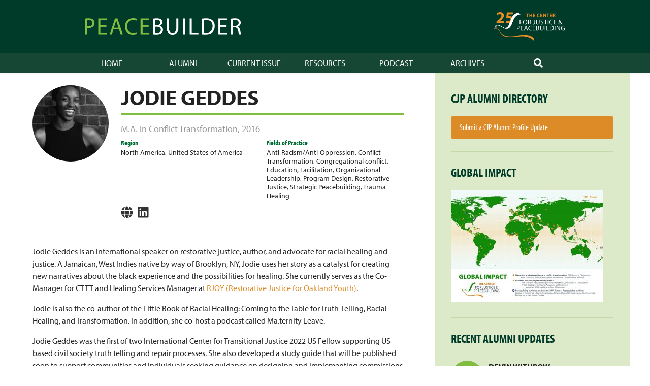

--- FILE ---
content_type: text/html; charset=UTF-8
request_url: https://emu.edu/now/peacebuilder/cjp-alumni/jodie-geddes/
body_size: 41179
content:
<!doctype html>
<html lang="en-US">
<head>
	<meta charset="UTF-8">
	<meta name="viewport" content="width=device-width, initial-scale=1">
	<link rel="profile" href="https://gmpg.org/xfn/11">

	<title>Jodie Geddes &#8211; Peacebuilder Online</title>
<meta name='robots' content='max-image-preview:large' />
<link rel='dns-prefetch' href='//use.typekit.net' />
<link rel="alternate" type="application/rss+xml" title="Peacebuilder Online &raquo; Feed" href="https://emu.edu/now/peacebuilder/feed/" />
<link rel="alternate" type="application/rss+xml" title="Peacebuilder Online &raquo; Comments Feed" href="https://emu.edu/now/peacebuilder/comments/feed/" />
<link rel="alternate" type="application/rss+xml" title="Peacebuilder Online &raquo; Jodie Geddes Comments Feed" href="https://emu.edu/now/peacebuilder/cjp-alumni/jodie-geddes/feed/" />
<link rel="alternate" title="oEmbed (JSON)" type="application/json+oembed" href="https://emu.edu/now/peacebuilder/wp-json/oembed/1.0/embed?url=https%3A%2F%2Femu.edu%2Fnow%2Fpeacebuilder%2Fcjp-alumni%2Fjodie-geddes%2F" />
<link rel="alternate" title="oEmbed (XML)" type="text/xml+oembed" href="https://emu.edu/now/peacebuilder/wp-json/oembed/1.0/embed?url=https%3A%2F%2Femu.edu%2Fnow%2Fpeacebuilder%2Fcjp-alumni%2Fjodie-geddes%2F&#038;format=xml" />
<style id='wp-img-auto-sizes-contain-inline-css' type='text/css'>
img:is([sizes=auto i],[sizes^="auto," i]){contain-intrinsic-size:3000px 1500px}
/*# sourceURL=wp-img-auto-sizes-contain-inline-css */
</style>
<style id='wp-emoji-styles-inline-css' type='text/css'>

	img.wp-smiley, img.emoji {
		display: inline !important;
		border: none !important;
		box-shadow: none !important;
		height: 1em !important;
		width: 1em !important;
		margin: 0 0.07em !important;
		vertical-align: -0.1em !important;
		background: none !important;
		padding: 0 !important;
	}
/*# sourceURL=wp-emoji-styles-inline-css */
</style>
<style id='wp-block-library-inline-css' type='text/css'>
:root{--wp-block-synced-color:#7a00df;--wp-block-synced-color--rgb:122,0,223;--wp-bound-block-color:var(--wp-block-synced-color);--wp-editor-canvas-background:#ddd;--wp-admin-theme-color:#007cba;--wp-admin-theme-color--rgb:0,124,186;--wp-admin-theme-color-darker-10:#006ba1;--wp-admin-theme-color-darker-10--rgb:0,107,160.5;--wp-admin-theme-color-darker-20:#005a87;--wp-admin-theme-color-darker-20--rgb:0,90,135;--wp-admin-border-width-focus:2px}@media (min-resolution:192dpi){:root{--wp-admin-border-width-focus:1.5px}}.wp-element-button{cursor:pointer}:root .has-very-light-gray-background-color{background-color:#eee}:root .has-very-dark-gray-background-color{background-color:#313131}:root .has-very-light-gray-color{color:#eee}:root .has-very-dark-gray-color{color:#313131}:root .has-vivid-green-cyan-to-vivid-cyan-blue-gradient-background{background:linear-gradient(135deg,#00d084,#0693e3)}:root .has-purple-crush-gradient-background{background:linear-gradient(135deg,#34e2e4,#4721fb 50%,#ab1dfe)}:root .has-hazy-dawn-gradient-background{background:linear-gradient(135deg,#faaca8,#dad0ec)}:root .has-subdued-olive-gradient-background{background:linear-gradient(135deg,#fafae1,#67a671)}:root .has-atomic-cream-gradient-background{background:linear-gradient(135deg,#fdd79a,#004a59)}:root .has-nightshade-gradient-background{background:linear-gradient(135deg,#330968,#31cdcf)}:root .has-midnight-gradient-background{background:linear-gradient(135deg,#020381,#2874fc)}:root{--wp--preset--font-size--normal:16px;--wp--preset--font-size--huge:42px}.has-regular-font-size{font-size:1em}.has-larger-font-size{font-size:2.625em}.has-normal-font-size{font-size:var(--wp--preset--font-size--normal)}.has-huge-font-size{font-size:var(--wp--preset--font-size--huge)}.has-text-align-center{text-align:center}.has-text-align-left{text-align:left}.has-text-align-right{text-align:right}.has-fit-text{white-space:nowrap!important}#end-resizable-editor-section{display:none}.aligncenter{clear:both}.items-justified-left{justify-content:flex-start}.items-justified-center{justify-content:center}.items-justified-right{justify-content:flex-end}.items-justified-space-between{justify-content:space-between}.screen-reader-text{border:0;clip-path:inset(50%);height:1px;margin:-1px;overflow:hidden;padding:0;position:absolute;width:1px;word-wrap:normal!important}.screen-reader-text:focus{background-color:#ddd;clip-path:none;color:#444;display:block;font-size:1em;height:auto;left:5px;line-height:normal;padding:15px 23px 14px;text-decoration:none;top:5px;width:auto;z-index:100000}html :where(.has-border-color){border-style:solid}html :where([style*=border-top-color]){border-top-style:solid}html :where([style*=border-right-color]){border-right-style:solid}html :where([style*=border-bottom-color]){border-bottom-style:solid}html :where([style*=border-left-color]){border-left-style:solid}html :where([style*=border-width]){border-style:solid}html :where([style*=border-top-width]){border-top-style:solid}html :where([style*=border-right-width]){border-right-style:solid}html :where([style*=border-bottom-width]){border-bottom-style:solid}html :where([style*=border-left-width]){border-left-style:solid}html :where(img[class*=wp-image-]){height:auto;max-width:100%}:where(figure){margin:0 0 1em}html :where(.is-position-sticky){--wp-admin--admin-bar--position-offset:var(--wp-admin--admin-bar--height,0px)}@media screen and (max-width:600px){html :where(.is-position-sticky){--wp-admin--admin-bar--position-offset:0px}}

/*# sourceURL=wp-block-library-inline-css */
</style><style id='global-styles-inline-css' type='text/css'>
:root{--wp--preset--aspect-ratio--square: 1;--wp--preset--aspect-ratio--4-3: 4/3;--wp--preset--aspect-ratio--3-4: 3/4;--wp--preset--aspect-ratio--3-2: 3/2;--wp--preset--aspect-ratio--2-3: 2/3;--wp--preset--aspect-ratio--16-9: 16/9;--wp--preset--aspect-ratio--9-16: 9/16;--wp--preset--gradient--vivid-cyan-blue-to-vivid-purple: linear-gradient(135deg,rgb(6,147,227) 0%,rgb(155,81,224) 100%);--wp--preset--gradient--light-green-cyan-to-vivid-green-cyan: linear-gradient(135deg,rgb(122,220,180) 0%,rgb(0,208,130) 100%);--wp--preset--gradient--luminous-vivid-amber-to-luminous-vivid-orange: linear-gradient(135deg,rgb(252,185,0) 0%,rgb(255,105,0) 100%);--wp--preset--gradient--luminous-vivid-orange-to-vivid-red: linear-gradient(135deg,rgb(255,105,0) 0%,rgb(207,46,46) 100%);--wp--preset--gradient--very-light-gray-to-cyan-bluish-gray: linear-gradient(135deg,rgb(238,238,238) 0%,rgb(169,184,195) 100%);--wp--preset--gradient--cool-to-warm-spectrum: linear-gradient(135deg,rgb(74,234,220) 0%,rgb(151,120,209) 20%,rgb(207,42,186) 40%,rgb(238,44,130) 60%,rgb(251,105,98) 80%,rgb(254,248,76) 100%);--wp--preset--gradient--blush-light-purple: linear-gradient(135deg,rgb(255,206,236) 0%,rgb(152,150,240) 100%);--wp--preset--gradient--blush-bordeaux: linear-gradient(135deg,rgb(254,205,165) 0%,rgb(254,45,45) 50%,rgb(107,0,62) 100%);--wp--preset--gradient--luminous-dusk: linear-gradient(135deg,rgb(255,203,112) 0%,rgb(199,81,192) 50%,rgb(65,88,208) 100%);--wp--preset--gradient--pale-ocean: linear-gradient(135deg,rgb(255,245,203) 0%,rgb(182,227,212) 50%,rgb(51,167,181) 100%);--wp--preset--gradient--electric-grass: linear-gradient(135deg,rgb(202,248,128) 0%,rgb(113,206,126) 100%);--wp--preset--gradient--midnight: linear-gradient(135deg,rgb(2,3,129) 0%,rgb(40,116,252) 100%);--wp--preset--font-size--small: 13px;--wp--preset--font-size--medium: 20px;--wp--preset--font-size--large: 20px;--wp--preset--font-size--x-large: 42px;--wp--preset--font-size--regular: 16px;--wp--preset--spacing--20: 0.44rem;--wp--preset--spacing--30: 0.67rem;--wp--preset--spacing--40: 1rem;--wp--preset--spacing--50: 1.5rem;--wp--preset--spacing--60: 2.25rem;--wp--preset--spacing--70: 3.38rem;--wp--preset--spacing--80: 5.06rem;--wp--preset--shadow--natural: 6px 6px 9px rgba(0, 0, 0, 0.2);--wp--preset--shadow--deep: 12px 12px 50px rgba(0, 0, 0, 0.4);--wp--preset--shadow--sharp: 6px 6px 0px rgba(0, 0, 0, 0.2);--wp--preset--shadow--outlined: 6px 6px 0px -3px rgb(255, 255, 255), 6px 6px rgb(0, 0, 0);--wp--preset--shadow--crisp: 6px 6px 0px rgb(0, 0, 0);}:where(.is-layout-flex){gap: 0.5em;}:where(.is-layout-grid){gap: 0.5em;}body .is-layout-flex{display: flex;}.is-layout-flex{flex-wrap: wrap;align-items: center;}.is-layout-flex > :is(*, div){margin: 0;}body .is-layout-grid{display: grid;}.is-layout-grid > :is(*, div){margin: 0;}:where(.wp-block-columns.is-layout-flex){gap: 2em;}:where(.wp-block-columns.is-layout-grid){gap: 2em;}:where(.wp-block-post-template.is-layout-flex){gap: 1.25em;}:where(.wp-block-post-template.is-layout-grid){gap: 1.25em;}.has-vivid-cyan-blue-to-vivid-purple-gradient-background{background: var(--wp--preset--gradient--vivid-cyan-blue-to-vivid-purple) !important;}.has-light-green-cyan-to-vivid-green-cyan-gradient-background{background: var(--wp--preset--gradient--light-green-cyan-to-vivid-green-cyan) !important;}.has-luminous-vivid-amber-to-luminous-vivid-orange-gradient-background{background: var(--wp--preset--gradient--luminous-vivid-amber-to-luminous-vivid-orange) !important;}.has-luminous-vivid-orange-to-vivid-red-gradient-background{background: var(--wp--preset--gradient--luminous-vivid-orange-to-vivid-red) !important;}.has-very-light-gray-to-cyan-bluish-gray-gradient-background{background: var(--wp--preset--gradient--very-light-gray-to-cyan-bluish-gray) !important;}.has-cool-to-warm-spectrum-gradient-background{background: var(--wp--preset--gradient--cool-to-warm-spectrum) !important;}.has-blush-light-purple-gradient-background{background: var(--wp--preset--gradient--blush-light-purple) !important;}.has-blush-bordeaux-gradient-background{background: var(--wp--preset--gradient--blush-bordeaux) !important;}.has-luminous-dusk-gradient-background{background: var(--wp--preset--gradient--luminous-dusk) !important;}.has-pale-ocean-gradient-background{background: var(--wp--preset--gradient--pale-ocean) !important;}.has-electric-grass-gradient-background{background: var(--wp--preset--gradient--electric-grass) !important;}.has-midnight-gradient-background{background: var(--wp--preset--gradient--midnight) !important;}.has-small-font-size{font-size: var(--wp--preset--font-size--small) !important;}.has-medium-font-size{font-size: var(--wp--preset--font-size--medium) !important;}.has-large-font-size{font-size: var(--wp--preset--font-size--large) !important;}.has-x-large-font-size{font-size: var(--wp--preset--font-size--x-large) !important;}
/*# sourceURL=global-styles-inline-css */
</style>

<style id='classic-theme-styles-inline-css' type='text/css'>
/*! This file is auto-generated */
.wp-block-button__link{color:#fff;background-color:#32373c;border-radius:9999px;box-shadow:none;text-decoration:none;padding:calc(.667em + 2px) calc(1.333em + 2px);font-size:1.125em}.wp-block-file__button{background:#32373c;color:#fff;text-decoration:none}
/*# sourceURL=/wp-includes/css/classic-themes.min.css */
</style>
<link rel='stylesheet' id='emu-footer-css' href='https://emu.edu/now/peacebuilder/wp-content/plugins/emu-footer/public/css/emu-footer-public.css?ver=1.0.0' type='text/css' media='all' />
<link rel='stylesheet' id='peacebuilder-online-adobe-fonts-css' href='https://use.typekit.net/cgm3wrb.css?ver=6.9' type='text/css' media='all' />
<link rel='stylesheet' id='peacebuilder-online-style-css' href='https://emu.edu/now/peacebuilder/wp-content/themes/peacebuilder-online/style.css?ver=20191101002' type='text/css' media='all' />
<link rel="https://api.w.org/" href="https://emu.edu/now/peacebuilder/wp-json/" /><link rel="alternate" title="JSON" type="application/json" href="https://emu.edu/now/peacebuilder/wp-json/wp/v2/cjp_alumni/7311" /><link rel="EditURI" type="application/rsd+xml" title="RSD" href="https://emu.edu/now/peacebuilder/xmlrpc.php?rsd" />
<link rel="canonical" href="https://emu.edu/now/peacebuilder/cjp-alumni/jodie-geddes/" />
<link rel='shortlink' href='https://emu.edu/now/peacebuilder/?p=7311' />
</head>

<body class="wp-singular cjp_alumni-template-default single single-cjp_alumni postid-7311 wp-embed-responsive wp-theme-peacebuilder-online singular">
<div id="page" class="site">
	<a class="skip-link screen-reader-text" href="#content">Skip to content</a>

	<header id="masthead" class="site-header">
        <div class="site-header-inner">

            <div class="site-branding">
                <a class="site-title" href="https://emu.edu/now/peacebuilder/" rel="home"><span class="screen-reader-text">Peacebuilder Online</span></a>
                            </div><!-- .site-branding -->

            <a href="https://emu.edu/cjp/" class="cjp-logo" alt="Center for Justice and Peacebuilding logo"></a>

        </div><!-- .site-header-inner -->

                <nav id="site-navigation" class="main-navigation">
            <button class="menu-toggle" aria-controls="primary-menu" aria-expanded="false">
		<span class="menu-toggle-bar" aria-hidden="true"></span>
		<span class="menu-toggle-bar" aria-hidden="true"></span>
		<span class="menu-toggle-bar" aria-hidden="true"></span>
		<span class="screen-reader-text">Menu</span>
	    </button>
            <div class="menu-main-nav-container"><ul id="primary-menu" class="menu"><li id="menu-item-7713" class="menu-item menu-item-type-custom menu-item-object-custom menu-item-7713"><a href="/now/peacebuilder/" title="Peacebuilder Home">Home</a></li>
<li id="menu-item-9357" class="menu-item menu-item-type-custom menu-item-object-custom menu-item-9357"><a href="/now/peacebuilder/cjp-alumni/" title="CJP Alumni Directory">Alumni</a></li>
<li id="menu-item-6190" class="menu-item menu-item-type-custom menu-item-object-custom menu-item-6190"><a href="/now/peacebuilder/issues/2019-20/">Current Issue</a></li>
<li id="menu-item-9358" class="menu-item menu-item-type-custom menu-item-object-custom menu-item-9358"><a href="/now/peacebuilder/category/resources/">Resources</a></li>
<li id="menu-item-9389" class="menu-item menu-item-type-custom menu-item-object-custom menu-item-9389"><a href="https://emu.edu/now/peacebuilder/podcast/">Podcast</a></li>
<li id="menu-item-2916" class="menu-item menu-item-type-post_type menu-item-object-page menu-item-2916"><a href="https://emu.edu/now/peacebuilder/archives/">Archives</a></li>
<li class="menu-item menu-item-search"><a href="https://emu.edu/now/peacebuilder/?s="><span class="screen-reader-text">Search</span><svg class="svg-icon" width="18" height="18" aria-hidden="true" role="img" focusable="false" xmlns="http://www.w3.org/2000/svg" viewBox="0 0 512 512"><path d="M505 442.7L405.3 343c-4.5-4.5-10.6-7-17-7H372c27.6-35.3 44-79.7 44-128C416 93.1 322.9 0 208 0S0 93.1 0 208s93.1 208 208 208c48.3 0 92.7-16.4 128-44v16.3c0 6.4 2.5 12.5 7 17l99.7 99.7c9.4 9.4 24.6 9.4 33.9 0l28.3-28.3c9.4-9.4 9.4-24.6.1-34zM208 336c-70.7 0-128-57.2-128-128 0-70.7 57.2-128 128-128 70.7 0 128 57.2 128 128 0 70.7-57.2 128-128 128z" /></svg></a></li></ul></div>        </nav><!-- #site-navigation -->
        
	</header><!-- #masthead -->

	<div id="content" class="site-content">

	<div id="primary" class="content-area">
		<main id="main" class="site-main">

		
<article id="post-7311" class="clear post-7311 cjp_alumni type-cjp_alumni status-publish has-post-thumbnail hentry regions-north-america regions-usa fields-of-practice-anti-racism-anti-oppression fields-of-practice-conflict-transformation fields-of-practice-congregational-conflict fields-of-practice-education fields-of-practice-facilitation fields-of-practice-organizational-leadership fields-of-practice-program-design fields-of-practice-restorative-justice-3 fields-of-practice-strategic-peacebuilding fields-of-practice-trauma-healing degree-ma_ct grad-year-1397">

    <div class="cjp_alumni-card">

        <div class="entry-media post-thumbnail cjp_alumni-card-image"><img width="192" height="252" src="https://emu.edu/now/peacebuilder/wp-content/uploads/sites/51/2016/06/jodie-portrait.jpg" class="attachment-medium size-medium wp-post-image" alt="" decoding="async" srcset="https://emu.edu/now/peacebuilder/wp-content/uploads/sites/51/2016/06/jodie-portrait.jpg 192w, https://emu.edu/now/peacebuilder/wp-content/uploads/sites/51/2016/06/jodie-portrait-100x130.jpg 100w" sizes="(max-width: 192px) 100vw, 192px" /></div><!-- .entry-media -->
        <div class="cjp_alumni-card-body">
            <header class="cjp_alumni-card-header">
                <h1 class="entry-title">Jodie Geddes</h1>            </header><!-- .entry-header -->

            <div class="cjp_alumni-card-content">
                <h3 class="cjp_alumni-grad-details"><a href="https://emu.edu/now/peacebuilder/cjp-alumni/?degree=ma_ct">M.A. in Conflict Transformation</a>, <a href="https://emu.edu/now/peacebuilder/cjp-alumni/?grad-year=2016">2016</a></h3><!-- .cjp_alumni-grad-details -->                        <section class="cjp_alumni-taxonomy">
                    <span>
                <h5 class="cjp_alumni-taxonomy-heading">Region</h5> 
                <p><a href="https://emu.edu/now/peacebuilder/cjp-alumni/?regions=north-america">North America</a>, <a href="https://emu.edu/now/peacebuilder/cjp-alumni/?regions=usa">United States of America</a></p> 
            </span>
                            <span>
                <h5 class="cjp_alumni-taxonomy-heading">Fields of Practice</h5> 
                <p><a href="https://emu.edu/now/peacebuilder/cjp-alumni/?fields-of-practice=anti-racism-anti-oppression">Anti-Racism/Anti-Oppression</a>, <a href="https://emu.edu/now/peacebuilder/cjp-alumni/?fields-of-practice=conflict-transformation">Conflict Transformation</a>, <a href="https://emu.edu/now/peacebuilder/cjp-alumni/?fields-of-practice=congregational-conflict">Congregational conflict</a>, <a href="https://emu.edu/now/peacebuilder/cjp-alumni/?fields-of-practice=education">Education</a>, <a href="https://emu.edu/now/peacebuilder/cjp-alumni/?fields-of-practice=facilitation">Facilitation</a>, <a href="https://emu.edu/now/peacebuilder/cjp-alumni/?fields-of-practice=organizational-leadership">Organizational Leadership</a>, <a href="https://emu.edu/now/peacebuilder/cjp-alumni/?fields-of-practice=program-design">Program Design</a>, <a href="https://emu.edu/now/peacebuilder/cjp-alumni/?fields-of-practice=restorative-justice-3">Restorative Justice</a>, <a href="https://emu.edu/now/peacebuilder/cjp-alumni/?fields-of-practice=strategic-peacebuilding">Strategic Peacebuilding</a>, <a href="https://emu.edu/now/peacebuilder/cjp-alumni/?fields-of-practice=trauma-healing">Trauma Healing</a></p> 
            </span>
                </section><!-- .cjp_alumni-taxonomy -->
                        		<ul class="cjp_alumni-social-meta">
                   <li class="cjp_alumni-social-meta-item"><a href="https://jodiegeddes.com/" class="website" title="Jodie Geddes's website" target="_blank"><svg class="svg-icon" width="24" height="24" aria-hidden="true" role="img" focusable="false" xmlns="http://www.w3.org/2000/svg" viewBox="0 0 496 512"><path d="M336.5 160C322 70.7 287.8 8 248 8s-74 62.7-88.5 152h177zM152 256c0 22.2 1.2 43.5 3.3 64h185.3c2.1-20.5 3.3-41.8 3.3-64s-1.2-43.5-3.3-64H155.3c-2.1 20.5-3.3 41.8-3.3 64zm324.7-96c-28.6-67.9-86.5-120.4-158-141.6 24.4 33.8 41.2 84.7 50 141.6h108zM177.2 18.4C105.8 39.6 47.8 92.1 19.3 160h108c8.7-56.9 25.5-107.8 49.9-141.6zM487.4 192H372.7c2.1 21 3.3 42.5 3.3 64s-1.2 43-3.3 64h114.6c5.5-20.5 8.6-41.8 8.6-64s-3.1-43.5-8.5-64zM120 256c0-21.5 1.2-43 3.3-64H8.6C3.2 212.5 0 233.8 0 256s3.2 43.5 8.6 64h114.6c-2-21-3.2-42.5-3.2-64zm39.5 96c14.5 89.3 48.7 152 88.5 152s74-62.7 88.5-152h-177zm159.3 141.6c71.4-21.2 129.4-73.7 158-141.6h-108c-8.8 56.9-25.6 107.8-50 141.6zM19.3 352c28.6 67.9 86.5 120.4 158 141.6-24.4-33.8-41.2-84.7-50-141.6h-108z" /></svg></a></li>
                    <li class="cjp_alumni-social-meta-item"><a href="https://www.linkedin.com/in/jodiegeddes/" class="linkedin" title="Jodie Geddes's linkedin page" target="_blank"><svg class="svg-icon" width="24" height="24" aria-hidden="true" role="img" focusable="false" xmlns="http://www.w3.org/2000/svg" viewBox="0 0 448 512"><path d="M416 32H31.9C14.3 32 0 46.5 0 64.3v383.4C0 465.5 14.3 480 31.9 480H416c17.6 0 32-14.5 32-32.3V64.3c0-17.8-14.4-32.3-32-32.3zM135.4 416H69V202.2h66.5V416zm-33.2-243c-21.3 0-38.5-17.3-38.5-38.5S80.9 96 102.2 96c21.2 0 38.5 17.3 38.5 38.5 0 21.3-17.2 38.5-38.5 38.5zm282.1 243h-66.4V312c0-24.8-.5-56.7-34.5-56.7-34.6 0-39.9 27-39.9 54.9V416h-66.4V202.2h63.7v29.2h.9c8.9-16.8 30.6-34.5 62.9-34.5 67.2 0 79.7 44.3 79.7 101.9V416z" /></svg></a></li>
        		</ul><!-- .cjp_alumni-social-meta -->
                    </div>
        </div>
    </div><!-- .cjp_alumni-card -->

	<div class="entry-content">
		<p>Jodie Geddes is an international speaker on restorative justice, author, and advocate for racial healing and justice. A Jamaican, West Indies native by way of Brooklyn, NY, Jodie uses her story as a catalyst for creating new narratives about the black experience and the possibilities for healing. She currently serves as the Co-Manager for CTTT and Healing Services Manager at <a href="http://rjoyoakland.org/">RJOY (Restorative Justice for Oakland Youth)</a>.</p>
<p>Jodie is also the co-author of the Little Book of Racial Healing: Coming to the Table for Truth-Telling, Racial Healing, and Transformation. In addition, she co-host a podcast called Ma.ternity Leave.</p>
<p>Jodie Geddes was the first of two International Center for Transitional Justice 2022 US Fellow supporting US based civil society truth telling and repair processes. She also developed a study guide that will be published soon to support communities and individuals seeking guidance on designing and implementing commissions and processes.</p>
<p>Jodie also served a a commissioner for the Elaine AK Truth-Seeking Commission in February 2019. She continues this work as Co-lead with the Grassroots Reparations Campaign.</p>

        <div class="last-updated">
            This profile was last updated June 9, 2022        </div>
	</div><!-- .entry-content -->

    <footer class="entry-footer">
            </footer><!-- .entry-footer -->

    </article><!-- #post-7311 -->

		</main><!-- #main -->
	</div><!-- #primary -->


<aside id="secondary" class="widget-area">
	<section id="custom_html-2" class="widget_text widget widget_custom_html"><h2 class="widget-title">CJP Alumni Directory</h2><div class="textwidget custom-html-widget"><div class="wp-block-button"><a class="wp-block-button__link d-block" href="https://emu.forms-db.com/view.php?id=105894" target="_blank">Submit a CJP Alumni Profile Update</a></div></div></section><section id="media_image-2" class="widget widget_media_image"><h2 class="widget-title">Global Impact</h2><a href="https://emu.edu/now/peacebuilder/wp-content/uploads/sites/51/2019/11/world-map-08.jpg"><img width="300" height="221" src="https://emu.edu/now/peacebuilder/wp-content/uploads/sites/51/2019/11/world-map-08-300x221.jpg" class="image wp-image-9425  attachment-medium size-medium" alt="" style="max-width: 100%; height: auto;" decoding="async" loading="lazy" srcset="https://emu.edu/now/peacebuilder/wp-content/uploads/sites/51/2019/11/world-map-08-300x221.jpg 300w, https://emu.edu/now/peacebuilder/wp-content/uploads/sites/51/2019/11/world-map-08-768x565.jpg 768w, https://emu.edu/now/peacebuilder/wp-content/uploads/sites/51/2019/11/world-map-08-1024x754.jpg 1024w" sizes="auto, (max-width: 300px) 100vw, 300px" /></a></section><section id="peacebuilder-online-recent-items-4" class="widget recent-items"><h2 id="recent-alumni-updates" class="widgettitle widget-title">Recent Alumni Updates</h2>			<article class="hentry entry recent-items-widget-item cjp_alumni first recent-items-widget-item-with-excerpt">
			<div class="entry-media post-thumbnail "><img src="https://emu.edu/now/peacebuilder/wp-content/themes/peacebuilder-online/images/no-photo-available-green-alt.jpg" alt="No photo available" /></div><!-- .entry-media -->            <div class="entry-container">
                <header class="entry-header">
                    <h4 class="entry-title"><a href="https://emu.edu/now/peacebuilder/cjp-alumni/devin-withrow/" rel="bookmark">Devin Withrow</a></h4>                </header><!-- .entry-header -->
                                    <div class="entry-summary">
                    <p> <a href="https://emu.edu/now/peacebuilder/cjp-alumni/devin-withrow/" target="_self" class="more-link">Read more <span class="screen-reader-text">about Devin Withrow</span></a></p>                    </div><!-- .entry-summary -->
			                    </div><!-- .entry-container -->	
			</article><!-- .recent-items-widget-item -->
					<article class="hentry entry recent-items-widget-item cjp_alumni recent-items-widget-item-with-excerpt">
			<div class="entry-media post-thumbnail "><img src="https://emu.edu/now/peacebuilder/wp-content/themes/peacebuilder-online/images/no-photo-available-green-alt.jpg" alt="No photo available" /></div><!-- .entry-media -->            <div class="entry-container">
                <header class="entry-header">
                    <h4 class="entry-title"><a href="https://emu.edu/now/peacebuilder/cjp-alumni/tyler-carnahan/" rel="bookmark">Tyler Carnahan</a></h4>                </header><!-- .entry-header -->
                                    <div class="entry-summary">
                    <p> <a href="https://emu.edu/now/peacebuilder/cjp-alumni/tyler-carnahan/" target="_self" class="more-link">Read more <span class="screen-reader-text">about Tyler Carnahan</span></a></p>                    </div><!-- .entry-summary -->
			                    </div><!-- .entry-container -->	
			</article><!-- .recent-items-widget-item -->
					<article class="hentry entry recent-items-widget-item cjp_alumni recent-items-widget-item-with-excerpt">
			<div class="entry-media post-thumbnail "><img width="300" height="200" src="https://emu-wordpress-multisite-instance-uploads.s3.amazonaws.com/wp-content/uploads/sites/51/2026/01/08160858/20240530-Getachew-Temare-001-1-300x200.jpg" class="attachment-medium size-medium wp-post-image" alt="" decoding="async" loading="lazy" srcset="https://emu-wordpress-multisite-instance-uploads.s3.amazonaws.com/wp-content/uploads/sites/51/2026/01/08160858/20240530-Getachew-Temare-001-1-300x200.jpg 300w, https://emu-wordpress-multisite-instance-uploads.s3.amazonaws.com/wp-content/uploads/sites/51/2026/01/08160858/20240530-Getachew-Temare-001-1-1024x683.jpg 1024w, https://emu-wordpress-multisite-instance-uploads.s3.amazonaws.com/wp-content/uploads/sites/51/2026/01/08160858/20240530-Getachew-Temare-001-1-768x512.jpg 768w, https://emu-wordpress-multisite-instance-uploads.s3.amazonaws.com/wp-content/uploads/sites/51/2026/01/08160858/20240530-Getachew-Temare-001-1-1536x1024.jpg 1536w, https://emu-wordpress-multisite-instance-uploads.s3.amazonaws.com/wp-content/uploads/sites/51/2026/01/08160858/20240530-Getachew-Temare-001-1-2048x1365.jpg 2048w" sizes="auto, (max-width: 300px) 100vw, 300px" /></div><!-- .entry-media -->            <div class="entry-container">
                <header class="entry-header">
                    <h4 class="entry-title"><a href="https://emu.edu/now/peacebuilder/cjp-alumni/getachew-temare/" rel="bookmark">Getachew Temare</a></h4>                </header><!-- .entry-header -->
                                    <div class="entry-summary">
                    <p> <a href="https://emu.edu/now/peacebuilder/cjp-alumni/getachew-temare/" target="_self" class="more-link">Read more <span class="screen-reader-text">about Getachew Temare</span></a></p>                    </div><!-- .entry-summary -->
			                    </div><!-- .entry-container -->	
			</article><!-- .recent-items-widget-item -->
		</section></aside><!-- #secondary -->

	</div><!-- #content -->

	<footer id="colophon" class="site-footer">
        <a id="back-to-top" class="back-to-top" href="#page"><svg class="svg-icon" width="18" height="18" aria-hidden="true" role="img" focusable="false" xmlns="http://www.w3.org/2000/svg" viewBox="0 0 448 512"><path d="M240.971 130.524l194.343 194.343c9.373 9.373 9.373 24.569 0 33.941l-22.667 22.667c-9.357 9.357-24.522 9.375-33.901.04L224 227.495 69.255 381.516c-9.379 9.335-24.544 9.317-33.901-.04l-22.667-22.667c-9.373-9.373-9.373-24.569 0-33.941L207.03 130.525c9.372-9.373 24.568-9.373 33.941-.001z" /></svg><span>Back to Top</span></a>

        <div class="container">

            <div class="site-footer-inner">


	    <div class="site-branding">
		<a class="site-title" href="https://emu.edu/now/peacebuilder/" rel="home"><span class="screen-reader-text">Peacebuilder Online</span></a>
			    </div><!-- .site-branding -->


                
                        <nav aria-label="Social links" class="social-nav-menu footer-social-wrapper">

                            <ul class="social-menu footer-social social-icons">

                                <li id="menu-item-9353" class="menu-item menu-item-type-custom menu-item-object-custom menu-item-9353"><a href="https://twitter.com/cjp_emu"><span class="screen-reader-text">Twitter</span><svg class="svg-icon" width="24" height="24" aria-hidden="true" role="img" focusable="false" xmlns="http://www.w3.org/2000/svg" viewBox="0 0 512 512"><path d="M459.37 151.716c.325 4.548.325 9.097.325 13.645 0 138.72-105.583 298.558-298.558 298.558-59.452 0-114.68-17.219-161.137-47.106 8.447.974 16.568 1.299 25.34 1.299 49.055 0 94.213-16.568 130.274-44.832-46.132-.975-84.792-31.188-98.112-72.772 6.498.974 12.995 1.624 19.818 1.624 9.421 0 18.843-1.3 27.614-3.573-48.081-9.747-84.143-51.98-84.143-102.985v-1.299c13.969 7.797 30.214 12.67 47.431 13.319-28.264-18.843-46.781-51.005-46.781-87.391 0-19.492 5.197-37.36 14.294-52.954 51.655 63.675 129.3 105.258 216.365 109.807-1.624-7.797-2.599-15.918-2.599-24.04 0-57.828 46.782-104.934 104.934-104.934 30.213 0 57.502 12.67 76.67 33.137 23.715-4.548 46.456-13.32 66.599-25.34-7.798 24.366-24.366 44.833-46.132 57.827 21.117-2.273 41.584-8.122 60.426-16.243-14.292 20.791-32.161 39.308-52.628 54.253z" /></svg></a></li>
<li id="menu-item-9354" class="menu-item menu-item-type-custom menu-item-object-custom menu-item-9354"><a href="https://www.facebook.com/center.for.justice.and.peacebuilding/"><span class="screen-reader-text">Facebook</span><svg class="svg-icon" width="24" height="24" aria-hidden="true" role="img" focusable="false" xmlns="http://www.w3.org/2000/svg" viewBox="0 0 320 512"><path d="M279.14 288l14.22-92.66h-88.91v-60.13c0-25.35 12.42-50.06 52.24-50.06h40.42V6.26S260.43 0 225.36 0c-73.22 0-121.08 44.38-121.08 124.72v70.62H22.89V288h81.39v224h100.17V288z" /></svg></a></li>
<li id="menu-item-9355" class="menu-item menu-item-type-custom menu-item-object-custom menu-item-9355"><a href="https://www.linkedin.com/edu/school?id=19572&#038;trk=tyah&#038;trkInfo=clickedVertical%3Aschool%2CclickedEntityId%3A19572%2Cidx%3A4-1-8%2CtarId%3A1469217381891%2Ctas%3Aeastern%20menno"><span class="screen-reader-text">LinkedIn</span><svg class="svg-icon" width="24" height="24" aria-hidden="true" role="img" focusable="false" xmlns="http://www.w3.org/2000/svg" viewBox="0 0 448 512"><path d="M416 32H31.9C14.3 32 0 46.5 0 64.3v383.4C0 465.5 14.3 480 31.9 480H416c17.6 0 32-14.5 32-32.3V64.3c0-17.8-14.4-32.3-32-32.3zM135.4 416H69V202.2h66.5V416zm-33.2-243c-21.3 0-38.5-17.3-38.5-38.5S80.9 96 102.2 96c21.2 0 38.5 17.3 38.5 38.5 0 21.3-17.2 38.5-38.5 38.5zm282.1 243h-66.4V312c0-24.8-.5-56.7-34.5-56.7-34.6 0-39.9 27-39.9 54.9V416h-66.4V202.2h63.7v29.2h.9c8.9-16.8 30.6-34.5 62.9-34.5 67.2 0 79.7 44.3 79.7 101.9V416z" /></svg></a></li>
<li id="menu-item-9356" class="menu-item menu-item-type-custom menu-item-object-custom menu-item-9356"><a href="https://www.instagram.com/cjpview/"><span class="screen-reader-text">Instagram</span><svg class="svg-icon" width="24" height="24" aria-hidden="true" role="img" focusable="false" xmlns="http://www.w3.org/2000/svg" viewBox="0 0 448 512"><path d="M224.1 141c-63.6 0-114.9 51.3-114.9 114.9s51.3 114.9 114.9 114.9S339 319.5 339 255.9 287.7 141 224.1 141zm0 189.6c-41.1 0-74.7-33.5-74.7-74.7s33.5-74.7 74.7-74.7 74.7 33.5 74.7 74.7-33.6 74.7-74.7 74.7zm146.4-194.3c0 14.9-12 26.8-26.8 26.8-14.9 0-26.8-12-26.8-26.8s12-26.8 26.8-26.8 26.8 12 26.8 26.8zm76.1 27.2c-1.7-35.9-9.9-67.7-36.2-93.9-26.2-26.2-58-34.4-93.9-36.2-37-2.1-147.9-2.1-184.9 0-35.8 1.7-67.6 9.9-93.9 36.1s-34.4 58-36.2 93.9c-2.1 37-2.1 147.9 0 184.9 1.7 35.9 9.9 67.7 36.2 93.9s58 34.4 93.9 36.2c37 2.1 147.9 2.1 184.9 0 35.9-1.7 67.7-9.9 93.9-36.2 26.2-26.2 34.4-58 36.2-93.9 2.1-37 2.1-147.8 0-184.8zM398.8 388c-7.8 19.6-22.9 34.7-42.6 42.6-29.5 11.7-99.5 9-132.1 9s-102.7 2.6-132.1-9c-19.6-7.8-34.7-22.9-42.6-42.6-11.7-29.5-9-99.5-9-132.1s-2.6-102.7 9-132.1c7.8-19.6 22.9-34.7 42.6-42.6 29.5-11.7 99.5-9 132.1-9s102.7-2.6 132.1 9c19.6 7.8 34.7 22.9 42.6 42.6 11.7 29.5 9 99.5 9 132.1s2.7 102.7-9 132.1z" /></svg></a></li>

                            </ul><!-- .footer-social -->

                        </nav><!-- .footer-social-wrapper -->

                                </div><!-- .site-footer-inner -->

            <nav class="footer-navigation" aria-label="Footer Menu">
                <div class="menu-main-nav-container"><ul id="footer-menu" class="footer-menu"><li class="menu-item menu-item-type-custom menu-item-object-custom menu-item-7713"><a href="/now/peacebuilder/" title="Peacebuilder Home">Home</a></li>
<li class="menu-item menu-item-type-custom menu-item-object-custom menu-item-9357"><a href="/now/peacebuilder/cjp-alumni/" title="CJP Alumni Directory">Alumni</a></li>
<li class="menu-item menu-item-type-custom menu-item-object-custom menu-item-6190"><a href="/now/peacebuilder/issues/2019-20/">Current Issue</a></li>
<li class="menu-item menu-item-type-custom menu-item-object-custom menu-item-9358"><a href="/now/peacebuilder/category/resources/">Resources</a></li>
<li class="menu-item menu-item-type-custom menu-item-object-custom menu-item-9389"><a href="https://emu.edu/now/peacebuilder/podcast/">Podcast</a></li>
<li class="menu-item menu-item-type-post_type menu-item-object-page menu-item-2916"><a href="https://emu.edu/now/peacebuilder/archives/">Archives</a></li>
<li class="menu-item menu-item-search"><a href="https://emu.edu/now/peacebuilder/?s="><span class="screen-reader-text">Search</span><svg class="svg-icon" width="18" height="18" aria-hidden="true" role="img" focusable="false" xmlns="http://www.w3.org/2000/svg" viewBox="0 0 512 512"><path d="M505 442.7L405.3 343c-4.5-4.5-10.6-7-17-7H372c27.6-35.3 44-79.7 44-128C416 93.1 322.9 0 208 0S0 93.1 0 208s93.1 208 208 208c48.3 0 92.7-16.4 128-44v16.3c0 6.4 2.5 12.5 7 17l99.7 99.7c9.4 9.4 24.6 9.4 33.9 0l28.3-28.3c9.4-9.4 9.4-24.6.1-34zM208 336c-70.7 0-128-57.2-128-128 0-70.7 57.2-128 128-128 70.7 0 128 57.2 128 128 0 70.7-57.2 128-128 128z" /></svg></a></li></ul></div>            </nav><!-- .footer-navigation -->


        </div><!-- .container -->

        <div class="emu-footer">
    <div class="container">

        <div class="emu-footer-branding">

            <a class="emu-footer-logo" href="https://emu.edu/" alt="Eastern Mennonite University"></a>

            <address class="emu-footer-address vcard">
                &copy; 2006 - 2026 <span class="fn org">Eastern Mennonite University</span><br />
                <span class="adr"><span class="street-address">1200 Park Road</span>, <span class="locality">Harrisonburg</span>, <span class="region">Virginia</span> <span class="postal-code">22802</span></span> <br /> 
                Phone: <span class="tel">540-432-4490</span>
            </address><!-- .emu-footer-address -->

       </div><!-- .emu-footer-branding -->

        <ul class="emu-footer-nav">
            <li class="emu-footer-nav-item"><a title="Contact and Location" href="/contact/">CONTACT &amp; LOCATION</a></li>
            <li class="emu-footer-nav-item"><a title="Apply" href="/apply/">APPLY</a></li>
            <li class="emu-footer-nav-item"><a title="Jobs" href="/jobs/">JOBS AT EMU</a></li>
            <li class="emu-footer-nav-item"><a title="Safety and Security" href="/safety-and-security/">SAFETY &amp; SECURITY</a></li>
            <li class="emu-footer-nav-item"><a title="Title IX" href="/titleix/">TITLE IX: SEXUAL MISCONUDCT</a></li>
            <li class="emu-footer-nav-item"><a title="myEMU" href="https://my.emu.edu/ics">myEMU</a></li>
            <li class="emu-footer-nav-item"><a title="Privacy Policy" href="/policies/privacy.html">PRIVACY POLICY</a></li>
        </ul><!-- .emu-footer-nav -->

    </div><!-- .container -->
</div><!-- .emu-footer -->
    
	</footer><!-- #colophon -->
</div><!-- #page -->

<script type="speculationrules">
{"prefetch":[{"source":"document","where":{"and":[{"href_matches":"/now/peacebuilder/*"},{"not":{"href_matches":["/now/peacebuilder/wp-*.php","/now/peacebuilder/wp-admin/*","/now/peacebuilder/wp-content/uploads/sites/51/*","/now/peacebuilder/wp-content/*","/now/peacebuilder/wp-content/plugins/*","/now/peacebuilder/wp-content/themes/peacebuilder-online/*","/now/peacebuilder/*\\?(.+)"]}},{"not":{"selector_matches":"a[rel~=\"nofollow\"]"}},{"not":{"selector_matches":".no-prefetch, .no-prefetch a"}}]},"eagerness":"conservative"}]}
</script>
<script type="text/javascript" src="https://emu.edu/now/peacebuilder/wp-content/themes/peacebuilder-online/js/navigation.js?ver=20151215" id="peacebuilder-online-navigation-js"></script>
<script type="text/javascript" src="https://emu.edu/now/peacebuilder/wp-content/themes/peacebuilder-online/js/skip-link-focus-fix.js?ver=20151215" id="peacebuilder-online-skip-link-focus-fix-js"></script>
<script type="text/javascript" src="https://emu.edu/now/peacebuilder/wp-content/themes/peacebuilder-online/js/script.js?ver=20191113" id="peacebuilder-online-utility-scripts-js"></script>
<script id="wp-emoji-settings" type="application/json">
{"baseUrl":"https://s.w.org/images/core/emoji/17.0.2/72x72/","ext":".png","svgUrl":"https://s.w.org/images/core/emoji/17.0.2/svg/","svgExt":".svg","source":{"concatemoji":"https://emu.edu/now/peacebuilder/wp-includes/js/wp-emoji-release.min.js?ver=6.9"}}
</script>
<script type="module">
/* <![CDATA[ */
/*! This file is auto-generated */
const a=JSON.parse(document.getElementById("wp-emoji-settings").textContent),o=(window._wpemojiSettings=a,"wpEmojiSettingsSupports"),s=["flag","emoji"];function i(e){try{var t={supportTests:e,timestamp:(new Date).valueOf()};sessionStorage.setItem(o,JSON.stringify(t))}catch(e){}}function c(e,t,n){e.clearRect(0,0,e.canvas.width,e.canvas.height),e.fillText(t,0,0);t=new Uint32Array(e.getImageData(0,0,e.canvas.width,e.canvas.height).data);e.clearRect(0,0,e.canvas.width,e.canvas.height),e.fillText(n,0,0);const a=new Uint32Array(e.getImageData(0,0,e.canvas.width,e.canvas.height).data);return t.every((e,t)=>e===a[t])}function p(e,t){e.clearRect(0,0,e.canvas.width,e.canvas.height),e.fillText(t,0,0);var n=e.getImageData(16,16,1,1);for(let e=0;e<n.data.length;e++)if(0!==n.data[e])return!1;return!0}function u(e,t,n,a){switch(t){case"flag":return n(e,"\ud83c\udff3\ufe0f\u200d\u26a7\ufe0f","\ud83c\udff3\ufe0f\u200b\u26a7\ufe0f")?!1:!n(e,"\ud83c\udde8\ud83c\uddf6","\ud83c\udde8\u200b\ud83c\uddf6")&&!n(e,"\ud83c\udff4\udb40\udc67\udb40\udc62\udb40\udc65\udb40\udc6e\udb40\udc67\udb40\udc7f","\ud83c\udff4\u200b\udb40\udc67\u200b\udb40\udc62\u200b\udb40\udc65\u200b\udb40\udc6e\u200b\udb40\udc67\u200b\udb40\udc7f");case"emoji":return!a(e,"\ud83e\u1fac8")}return!1}function f(e,t,n,a){let r;const o=(r="undefined"!=typeof WorkerGlobalScope&&self instanceof WorkerGlobalScope?new OffscreenCanvas(300,150):document.createElement("canvas")).getContext("2d",{willReadFrequently:!0}),s=(o.textBaseline="top",o.font="600 32px Arial",{});return e.forEach(e=>{s[e]=t(o,e,n,a)}),s}function r(e){var t=document.createElement("script");t.src=e,t.defer=!0,document.head.appendChild(t)}a.supports={everything:!0,everythingExceptFlag:!0},new Promise(t=>{let n=function(){try{var e=JSON.parse(sessionStorage.getItem(o));if("object"==typeof e&&"number"==typeof e.timestamp&&(new Date).valueOf()<e.timestamp+604800&&"object"==typeof e.supportTests)return e.supportTests}catch(e){}return null}();if(!n){if("undefined"!=typeof Worker&&"undefined"!=typeof OffscreenCanvas&&"undefined"!=typeof URL&&URL.createObjectURL&&"undefined"!=typeof Blob)try{var e="postMessage("+f.toString()+"("+[JSON.stringify(s),u.toString(),c.toString(),p.toString()].join(",")+"));",a=new Blob([e],{type:"text/javascript"});const r=new Worker(URL.createObjectURL(a),{name:"wpTestEmojiSupports"});return void(r.onmessage=e=>{i(n=e.data),r.terminate(),t(n)})}catch(e){}i(n=f(s,u,c,p))}t(n)}).then(e=>{for(const n in e)a.supports[n]=e[n],a.supports.everything=a.supports.everything&&a.supports[n],"flag"!==n&&(a.supports.everythingExceptFlag=a.supports.everythingExceptFlag&&a.supports[n]);var t;a.supports.everythingExceptFlag=a.supports.everythingExceptFlag&&!a.supports.flag,a.supports.everything||((t=a.source||{}).concatemoji?r(t.concatemoji):t.wpemoji&&t.twemoji&&(r(t.twemoji),r(t.wpemoji)))});
//# sourceURL=https://emu.edu/now/peacebuilder/wp-includes/js/wp-emoji-loader.min.js
/* ]]> */
</script>

</body>
</html>
